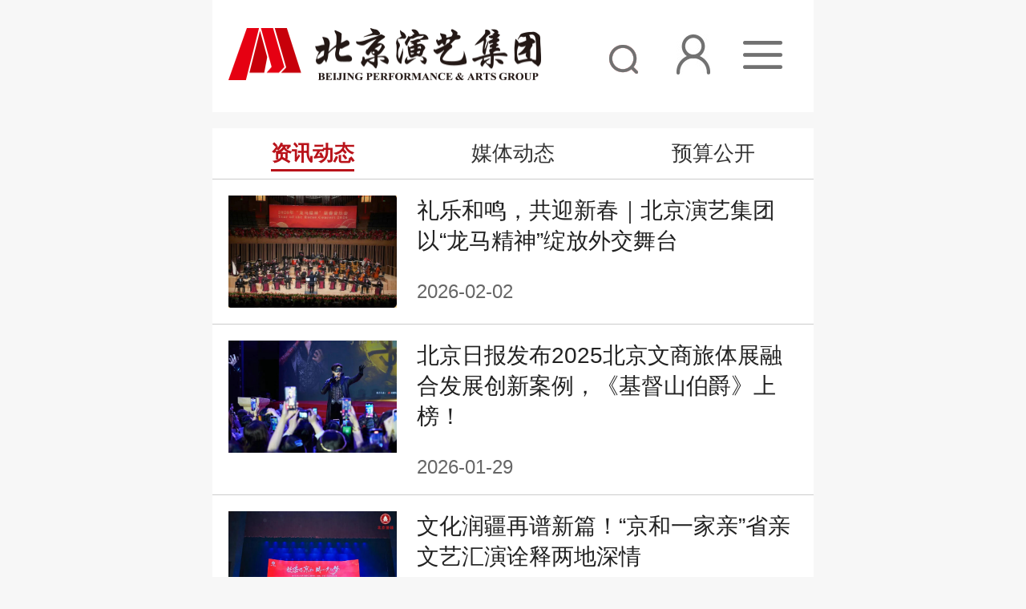

--- FILE ---
content_type: text/html
request_url: http://m.bjpag.com/zxdt/zxdt_zxdt/
body_size: 3740
content:
<!DOCTYPE html>
<html lang="en">

<head>
    <meta charset="UTF-8">
    <meta name="viewport"
        content="width=device-width, user-scalable=no,initial-scale=1.0, maximum-scale=1.0, minimum-scale=1.0">
    <meta http-equiv="X-UA-Compatible" content="ie=edge">
    <meta name="Keywords" content="公共文化服务,文化传媒,演艺集团,北京演艺公司">
    <meta name="description" content="北京演艺集团，联合各个媒体关注，及详细京演动态介绍。充分展示北京演艺公司的公共文化服务和演出购票详情。">
    <title>资讯动态-公共文化服务-文化传媒-北京演艺集团</title>
    <link rel="stylesheet" href="../../images/index.css">
    <link rel="stylesheet" href="../../images/normalize.css">
    <script src="../../images/flexible.js"></script>
    <script src="../../images/jquery.min.js"></script>
    <script src="../../images/jquery.SuperSlide.2.1.3.js"></script>
    <script src="../../images/index.js"></script>
    <style type="text/css">
        /* ma08_分页*/
.pagerji{ width:100%; margin:0 auto; text-align:center; clear:both; padding-bottom:10px; padding-top:10px; font-size:14px;}
.pagerji span a{  display:inline-block; padding:0 12px; height:30px; line-height:30px; margin:0 5px; text-align:center; border:1px solid #7e7e7e;}
.pagerji span a:hover{background:#bd2031; color:#fff;}
.pagerji span a.dq{ background:#bd2031; color:#fff; }
..zxdtbox .hd ul li a{font-size: 0.436667rem;}
    </style>
</head>

<body>
   <style>
.header-right .lan img{width:0.48rem;height:0.48rem;}
</style>

<div class="header">
        <h1>
            <a href="http://m.bjpag.com/"><img src="../../images/logo.png" /></a>
        </h1>
        <div class="header-right">
            <span class="lan" style='padding-top:0.14rem;'><a href="http://m.bjpag.com/ycgp/"><img src="../../images/scy_20201124_03.png" alt="" /></a></span>
            <span class="user"><a href="http://csr.bjpag.com"><img src="../../images/user.jpg" /></a></span>
            <span class="menu" onclick="navshow()"><a href="javascript:;"><img src="../../images/menu.png" /></a></span>
        </div>
        <!-- 背景 -->
        <div id="overlay" onclick="navhide()"></div>
        <!-- 导航 -->
        <div class="nav">
            <div class="collapse">
                <div class="panel">
                    <div class="panel-head" style="height:1.866667rem; text-align:right;">
                        <img src="../../images/close.png" onclick="navhide()" />
                    </div>
                </div>
                <div class="panel">
                    <div class="panel-head">
                        <h5><a href="http://m.bjpag.com/">首页</a></h5>
                    </div>
                </div>
                <div class="panel">
                    <div class="panel-head">
                        <h5>演出购票<span class="icon"></span></h5>
                    </div>
                    <div class="panel-body" style="display:none">
                        <ul>
                            <li><a href="../../ycgp/">演出购票</a></li>
                            <li><a href="../../ycgp_ycrl/">演出日历</a></li>
                        </ul>
                    </div>
                </div>
                <div class="panel">
                    <div class="panel-head">
                        <h5>资讯动态<span class="icon"></span></h5>
                    </div>
                    <div class="panel-body">
                        <ul>

                            <li><a href="./">资讯动态</a></li>

                            <li><a href="../zxdt_mtdt/">媒体动态</a></li>
                            <li><a href="../ysgk/">预算公开</a></li>

                        </ul>
                    </div>
                </div>
                <div class="panel">
                    <div class="panel-head">
                        <h5><a href="../../jyjc/">京演剧场</a></h5>
                    </div>
                </div>
                <div class="panel">
                    <div class="panel-head">
                        <h5><a href="../../yssc_m/">艺术生产</a></h5>
                    </div>
                 </div>
 
                 <div class="panel">
                    <div class="panel-head">
                        <h5><a href="../../rczp/">人才招聘</a></h5>
                    </div>
                 </div>

                <div class="panel">
                    <div class="panel-head">
                        <h5>关于我们<span class="icon"></span></h5>
                    </div>
                    <div class="panel-body">
                        <ul>

                            <li><a href="../../gywm/gywm_jtjj/">集团简介</a></li>

                            <li><a href="../../gywm/gywm_cydw/">成员单位</a></li>

                            <li><a href="../../gywm/gywm_jyfw/">京演服务</a></li>

                            <li><a href="../../gywm/gywm_cgss/">场馆设施</a></li>
                            <li><a href="../../gywm/gywm_lxwm/">联系我们</a></li>

                        </ul>
                    </div>
                </div>

                <div class="panel">
                    <div class="panel-head">
                        <h5><a href="../../gsxx/">公示信息</a></h5>
                    </div>
                </div>
            </div>
        </div>
        <div class="clear"></div>
    </div>
    <div class="w">
        <div class="zxdtbox">
            <div class="hd">
                <ul class="yy_titleul">
                    <li><a href="./">资讯动态</a></li>
                    <li><a href="../zxdt_mtdt/">媒体动态</a></li>
                    <li><a href="../ysgk/">预算公开</a></li>
                </ul>
            </div>
            <div class="bd">
                <div class="yy_listlbrgtcon">
                    <ul>
                       
                        <li><a href="./202602/t20260202_41766.html"><img src="./202602/W020260202347907115784.jpg" alt="" /></a>
                            <div class="desc">
                                <p><a href="./202602/t20260202_41766.html">礼乐和鸣，共迎新春｜北京演艺集团以“龙马精神”绽放外交舞台</a></p>
                                <span>2026-02-02</span>
                            </div>
                            <div class="clear"></div>
                        </li>
                       
                        <li><a href="./202601/t20260129_41763.html"><img src="./202601/W020260129522393555568.jpg" alt="" /></a>
                            <div class="desc">
                                <p><a href="./202601/t20260129_41763.html">北京日报发布2025北京文商旅体展融合发展创新案例，《基督山伯爵》上榜！</a></p>
                                <span>2026-01-29</span>
                            </div>
                            <div class="clear"></div>
                        </li>
                       
                        <li><a href="./202601/t20260119_41088.html"><img src="./202601/W020260119365582773986.jpg" alt="" /></a>
                            <div class="desc">
                                <p><a href="./202601/t20260119_41088.html">文化润疆再谱新篇！“京和一家亲”省亲文艺汇演诠释两地深情</a></p>
                                <span>2026-01-19</span>
                            </div>
                            <div class="clear"></div>
                        </li>
                       
                        <li><a href="./202601/t20260114_41027.html"><img src="./202601/W020260114382415135073.jpg" alt="" /></a>
                            <div class="desc">
                                <p><a href="./202601/t20260114_41027.html">喜报 | 中国杂技团布达佩斯“双响”夺魁，摘得第77金！</a></p>
                                <span>2026-01-14</span>
                            </div>
                            <div class="clear"></div>
                        </li>
                       
                        <li><a href="./202601/t20260104_40955.html"><img src="./202601/W020260104519776856089.jpg" alt="" /></a>
                            <div class="desc">
                                <p><a href="./202601/t20260104_40955.html">长安街知事：《五星出东方》海外首秀闪耀北美夜空，一部舞剧织就文明对话的“丝绸之路”</a></p>
                                <span>2026-01-04</span>
                            </div>
                            <div class="clear"></div>
                        </li>
                       
                        <li><a href="./202601/t20260104_40952.html"><img src="./202601/W020260104360017731559.jpg" alt="" /></a>
                            <div class="desc">
                                <p><a href="./202601/t20260104_40952.html">从文学经典到戏曲舞台，河北梆子《远去的白马》首演诠释人民力量</a></p>
                                <span>2026-01-04</span>
                            </div>
                            <div class="clear"></div>
                        </li>
                       
                        <li><a href="./202512/t20251226_40907.html"><img src="./202512/W020251226483166439803.jpg" alt="" /></a>
                            <div class="desc">
                                <p><a href="./202512/t20251226_40907.html">闪耀时刻！北京演艺集团多部剧目及个人斩获数项荣誉</a></p>
                                <span>2025-12-26</span>
                            </div>
                            <div class="clear"></div>
                        </li>
                       
                        <li><a href="./202512/t20251224_40722.html"><img src="./202512/W020251224540495542569.jpg" alt="" /></a>
                            <div class="desc">
                                <p><a href="./202512/t20251224_40722.html">文艺精品闪耀国际，舞剧《五星出东方》燃动加拿大双城！</a></p>
                                <span>2025-12-24</span>
                            </div>
                            <div class="clear"></div>
                        </li>
                       
                        <li><a href="./202512/t20251218_40671.html"><img src="./202512/W020251218351918035285.jpg" alt="" /></a>
                            <div class="desc">
                                <p><a href="./202512/t20251218_40671.html">舞剧《五星出东方》海外巡演首秀多伦多反响热烈，下一站加拿大首都渥太华！</a></p>
                                <span>2025-12-18</span>
                            </div>
                            <div class="clear"></div>
                        </li>
                       
                        <li><a href="./202512/t20251215_40668.html"><img src="./202512/W020251215392321078130.jpg" alt="" /></a>
                            <div class="desc">
                                <p><a href="./202512/t20251215_40668.html">中国杂技团建团75周年暨北京民族乐团成立10周年大型文艺演出《国风雅韵·奇技华章》首钢园精彩上演</a></p>
                                <span>2025-12-15</span>
                            </div>
                            <div class="clear"></div>
                        </li>
                       
                    </ul>
                    <div class="pagerji"><script type="text/javascript">
var currentPage = 0;//所在页从0开始
var prevPage = currentPage-1//上一页
var nextPage = currentPage+1//下一页
var countPage = 50//共多少页

//设置上一页代码
if(countPage>1&&currentPage!=0&&currentPage!=1)
  document.write("<span><a href=\"index.html\">首页</a></span><span><a href=\"index"+"_" + prevPage + "."+"html\">上一页</a></span>");
else if(countPage>1&&currentPage!=0&&currentPage==1)
  document.write("<span><a href=\"index.html\">首页</a></span><span><a href=\"index.html\">上一页</a></span>");
else
  document.write("<span><a style='text-decoration:none;'>首页</a></span><span><a style='text-decoration:none;'>上一页</a></span>");
//循环


//设置下一页代码 
if(countPage>1&&currentPage!=(countPage-1))
  document.write("<span><a href=\"index"+"_" + nextPage + "."+"html\">下一页</a></span><span><a href=\"index_" + (countPage-1) + ".html\">尾页</a></span>");
else
  document.write("<span><a style='text-decoration:none;'>下一页</a></span><span><a style='text-decoration:none;'>尾页</a></span>");
  
</script>


<style>
/* ma08_分页*/
.pagerji{ width:100%; margin:0 auto; text-align:center; clear:both; padding-bottom:10px; padding-top:10px; font-size:14px;}
.pagerji span a{  display:inline-block; padding:0 12px; height:30px; line-height:30px; margin:0 5px; text-align:center; border:1px solid #7e7e7e;}
.pagerji span a:hover{background:#bd2031; color:#fff;}
.pagerji span a.dq{ background:#bd2031; color:#fff; }
</style></div>
                </div>
            </div>

        </div>
    </div>
    <script>
         jQuery(".zxdtbox").slide({ delayTime: 500 });
    </script>
    <!-- 底部 -->
    <div class="footer" style='margin-top:10px;'>
        <div class="footercenter">
            <div class="footerlink">
                <ul>
                    <li><a href="../../wzdt/">网站地图</a></li>&nbsp;&nbsp;&nbsp;&nbsp;
                    <li><a href="../../gywm/gywm_lxwm/">联系我们</a></li>
                </ul>
            </div>
            <p>北京演艺集团有限责任公司版权所有</p>
            <p><img src="../../images/gh.png" />京公网安备 11010102003278号 <a href='https://beian.miit.gov.cn' target='_blank'>京ICP备11009297号-1</a></p>
            <p>增值电信业务经营许可证：<a href='https://beian.miit.gov.cn' target='_blank'>京B2-20214883</a></p>
            <p><!--<a href='../../wlwhxkz/' target='_blank'>网络文化经营许可证：京网文〔2022〕0444-022号</a>--></p>
            <p>地址：北京市东城区青龙胡同1号歌华大厦A座5层</p>
            <p>邮编：100007 电话：010-84186188 邮箱：bpa@bjpag.com</p>
        </div>
    </div>

<style>
.footerlink ul{display:block;text-align:center;padding-bottom: 0.166667rem;}
.footerlink ul li{display:inline-block;}
.footercenter p a{color: #fff;font-size: 0.32rem;}
.footer{padding:0.2rem 0;}
</style> 
</body>

</html>

--- FILE ---
content_type: text/css
request_url: http://m.bjpag.com/images/index.css
body_size: 5976
content:
body {
    min-width: 320px;
    max-width: 750px;
    margin: 0 auto !important;
    font-family: Arial, Helvetica;
    color: #000;
    background: #f7f7f7;
    overflow-x: hidden;
    -webkit-tap-highlight-color: transparent;
}

ul {
    list-style: none;
    margin: 0;
    padding: 0;
}

a {
    text-decoration: none;
    color: #222;
}

div {
    box-sizing: border-box;
}

.clear {
    clear: both;
}

@media screen and (min-width: 750px) {
    html {
        font-size: 75px!important;
    }
}

.header {
    position: relative;
    height: 1.866667rem;
    background: #fff;
    padding: 0.466667rem 0.266667rem 0.533333rem 0.266667rem
}

.header h1 {
    width: 5.2rem;
    height: 0.866667rem;
    float: left;
}

.header h1 img {
    width: 5.2rem;
    height: 0.866667rem;
}

.header-right {
    float: right;
    margin-top: 0.106667rem;
    width: 3.466667rem;
    display: flex;
    text-align: center;
}

.header-right span {
    flex: 1;
}

.header-right .menu img {
    padding-top: 0.106667rem;
    width: 0.666667rem;
    height: 0.466667rem;
}

.header-right .user img {
    width: 0.56rem;
    height: 0.666667rem
}

.header-right .lan a {
    color: #717171;
    font-size: 0.56rem;
}

#overlay {
    background: #000;
    filter: alpha(opacity=50);
    opacity: 0.5;
    position: fixed;
    top: 0px;
    left: 0px;
    width: 100%;
    height: 100%;
    z-index: 9;
    display: none;
}

.nav {
    position: absolute;
    z-index: 10;
    top: 0;
    right: 0;
    /* background-color: rgba(9, 48, 126, 0.9); */
    background-color: #b21913;
    opacity: .8;
    width: 8rem;
    display: none;
}

.collapse .panel {
    margin-bottom: 0.066667rem;
}

.collapse .panel .panel-head {
    border-bottom: solid 1px #9fa8d2;
    padding: 0.266667rem 0.266667rem 0.266667rem 0.4rem;
    margin-left: 0px;
    position: relative;
}

.panel-head img {
    margin-top: 0.466667rem;
    width: 0.48rem;
    height: 0.48rem;
}

.nav h5 {
    font-weight: normal;
    font-size: 0.453333rem;
    color: #fff
}

.nav h5 a {
    color: #fff
}

.panel-head .icon {
    position: absolute;
    right: 0.4rem;
    top: 0.3rem;
}

.panel-head span.icon {
    width: 0.426667rem;
    height: 0.426667rem;
    line-height: 0.426667rem;
    background: url(menu_icon1.png) center right no-repeat;
    background-size: 0.426667rem 0.426667rem;
}

.active span.icon {
    background: url(menu_icon2.png) center right no-repeat;
    background-size: 0.426667rem 0.053333rem;
}

.collapse .panel .panel-body {
    display: none;
    border-bottom: solid 1px #9fa8d2;
    margin-left: 0px;
}

.panel-body li {
    margin-left: 0px;
    padding-left: 0.666667rem;
}

.panel-body li a, .panel-body li span {
    display: block;
    color: #fff;
    height: 1.066667rem;
    line-height: 1.066667rem;
    font-size: 0.4rem;
}

/* 搜索 */

.search {
    position: relative;
    position: relative;
    padding: 0.133333rem 0
}

.search input {
    font-size: 0.4rem;
    height: 0.853333rem;
    width: 94%;
    display: block;
    margin: 0 auto;
    border: none;
    border-radius: 8px;
    background: #e0e0e0;
    color: #979797;
    padding-left: 0.2rem;
}

.search a {
    position: absolute;
    top: 0.293333rem;
    right: 0.4rem;
    display: block;
    width: 0.96rem;
    height: 0.52rem;
    background: url(search.jpg)no-repeat right;
    background-size: 0.96rem 0.52rem;
}

.slideBox {
    width: 100%;
    position: relative;
    overflow: hidden;
    max-width: 100%;
    height: 4.773333rem;
}

.slideBox .bd {
    position: relative;
    z-index: 0;
    width: 100%;
}

.slideBox .bd li {
    position: relative;
    z-index: 0;
    width: 100%;
}

.slideBox .bd li img {
    vertical-align: top;
    width: 100%;
    height: 4.773333rem;
}

.slideBox .hd {
    position: absolute;
    height: 0.133333rem;
    line-height: 0.6rem;
    bottom: 0.266667rem;
    right: 0.266667rem;
    z-index: 1;
}

.slideBox .hd ul {
    height: 0.16rem;
}

.slideBox .hd li {
    float: left;
    width: 0.16rem;
    height: 0.16rem;
    border-radius: 50%;
    background: #a6a6a6;
    text-indent: -9999px;
    overflow: hidden;
    margin-left: 0.133333rem;
}

.slideBox .hd li.on {
    background: #e3a220;
}

.main {
    width: 100%;
    background: #fff;
}

.maincenter {
    margin: 0 0.266667rem
}

.category {
    padding-bottom: 0.4rem;
    margin-bottom: 0.533333rem;
}

.category ul {
    display: flex;
    flex-wrap: wrap;
}

.category ul li {
    flex: 20%;
    padding-top: 0.44rem;
}

.category ul li a {
    display: flex;
    flex-direction: column;
    align-items: center;
    font-size: 0.32rem
}

.category ul li a img {
    width: 1.466667rem;
    height: 1.466667rem;
}

.category ul li a span {
    width: 100%;
    font-size: 0.32rem;
    text-align: center;
    padding-top: 0.133333rem;
    color: #000
}

/* 演出购票 */

.ycgp {
    margin-bottom: 0.533333rem;
}

.ycgp h3 {
    padding: 0.4rem 0 0.466667rem 0;
    text-align: center;
    font-weight: normal;
    line-height: 0.453333rem;
}

.ycgp h3 a {
    font-size: 0.48rem;
    color: #333333
}

.ycgppic ul {
    display: flex;
    flex-wrap: wrap;
}

.ycgppic ul li {
    padding-bottom: 0.4rem;
    flex: 50%;
    text-align: center;
}

.ycgppic ul li img {
    width: 4.533333rem;
    height: 6.8rem;
    padding-bottom: 0.133333rem;
}

.ycgppic ul li p.tit {
    font-size: 0.4rem;
    color: #333333
}

.ycgppic ul li p {
    font-size: 0.346667rem;
    color: #666666;
    text-align: left;
    padding: 0 0.066667rem;
    line-height: 0.6rem
}

.xsjc {
    margin-bottom: 0.4rem;
}

.xsjc h3 {
    padding: 0.4rem 0;
    text-align: center;
}

.xsjc h3 img {
    width: 2.733333rem;
    height: 0.666667rem;
}

.jyjcpic {
    width: 100%;
    position: relative;
    padding-bottom: 0.4rem;
}

.jyjcpic img {
    width: 9.44rem;
    height: 7.226667rem;
}

.jyjcpic .descbox {
    position: absolute;
    left: 1.666667rem;
    top: 2.133333rem;
    width: 5.933333rem;
    padding: 0.266667rem 0.4rem;
    background: url(txt-bg.png) repeat;
}

.jrzb img {
    width: 1.066667rem;
    height: 0.266667rem;
}

.jrzb dl dt {
    font-size: 0.24rem;
    line-height: 0.36rem;
    color: #836740;
    overflow: hidden;
    white-space: nowrap;
    text-overflow: ellipsis;
}

.jrzb dl dt span {
    padding-right: 0.133333rem;
}

.jrzb dl dt a {
    color: #836740;
    font-size: 0.24rem;
}

.jmyg {
    padding-top: 0.4rem
}

.otherpic {
    display: flex;
    padding-bottom: 0.4rem;
}

.otherpic p {
    flex: 50%;
    text-align: center;
}

.otherpic p img {
    width: 4.533333rem;
    height: 3.96rem;
}

.ewmbox {
    padding: 0.4rem 0;
    flex-direction: column;
    align-items: center;
}

.ewmbox ul {
    display: flex;
}

.ewmbox ul li {
    flex: 1;
    text-align: center;
}

.ewmbox ul li img {
    width: 2.213333rem;
    height: 2.24rem;
}

.ewmbox ul li p {
    color: #000000;
    padding-top: 0.333333rem;
    font-size: 0.266667rem;
}

.link {
    padding: 0.4rem 0
}

.link h3 a {
    font-size: 0.32rem;
    color: #333333;
}

.link ul {
    display: flex;
    flex-wrap: wrap;
}

.link ul li {
    flex: 50%;
    padding-top: 0.2rem
}

.link ul li a {
    font-size: 0.32rem;
}

.footer {
    padding: 0.4rem 0;
    background: url(foot-bg.jpg) top center no-repeat;
}

.footercenter {
    margin: 0 0.266667rem;
}

.footerlink ul {
    display: flex;
    padding-bottom: 0.266667rem
}

.footerlink ul li {
    flex: 1;
    text-align: center;
}

.footerlink ul li a {
    font-size: 0.32rem;
    color: #fff
}

.footercenter p {
    text-align: center;
    color: #fff;
    font-size: 0.32rem;
    line-height: 0.506667rem;
}

.footercenter p img {
    width: 0.386667rem;
    height: 0.426667rem;
    vertical-align: bottom;
    padding-right: 0.266667rem;
}

/* 剧目简介 */

.top {
    height: 1.333333rem;
    width: 100%;
    background-color: #b70005;
    position: relative;
}

.top a.arrow {
    position: absolute;
    top: 0.4rem;
    left: 0.466667rem;
    width: 0.2rem;
}

.top .arrow img {
    width: 100%;
    height: 0.4rem;
    display: block;
}

.top .titile {
    color: #fff;
    text-align: center;
    line-height: 1.333333rem;
}

.top .titile p {
    font-size: 0.373333rem;
}

.good-main {
    padding-top: 0.333333rem;
    margin-bottom: 0.266667rem
}

.main-img {
    text-align: center;
}

.main-img img {
    width: 6.96rem;
    height: 10.48rem;
}

.main-theme {
    margin: 0.4rem 0.133333rem 0.266667rem 0.133333rem;
    border-bottom: 1px solid #eee;
    padding-bottom: 0.333333rem;
    overflow: hidden;
}

.main-theme p {
    font-size: 0.373333rem;
    padding-bottom: 0.333333rem;
    line-height: 0.4rem;
    color: #4d4d4d;
}

.main-theme a {
    float: right;
    padding-right: 0.266667rem
}

.main-theme img {
    width: 1.933333rem;
    height: 0.733333rem;
}

.main-desc {
    margin: 0 0.133333rem 0 0.133333rem;
    padding-bottom: 0.2rem;
    overflow: hidden;
}

.main-desc li {
    font-size: 0.32rem;
    color: #4d4d4d;
    line-height: 0.666667rem;
}

.main-desc li span {
    font-size: 0.32rem;
    color: #4d4d4d;
    padding-right: 0.133333rem;
}

.good-information .hd {
    width: 100%;
    height: 0.866667rem;
    border-bottom: 1px solid #ccc;
}

.good-information .bd {
    margin: 0 0.266667rem
}

.good_titleul {
    display: flex;
}

.good_titleul li {
    flex: 1;
    text-align: center;
    line-height: 0.866667rem;
}

.good_titleul li a {
    font-size: 0.32rem;
    color: #333
}

.good_titleul li.on a {
    color: #b9131a;
    font-weight: 700;
}

.good_desc {
    padding-top: 0.266667rem
}

.good_desc p {
    font-size: 0.32rem;
    color: #333333;
    line-height: 0.6rem;
    padding-bottom: 0.4rem;
    text-align: justify;
}

.good_desc ul {
    display: flex;
    flex-wrap: wrap;
}

.good_desc ul li {
    flex: 50%;
    text-align: center;
    padding-bottom: 0.4rem;
}

.good_desc ul li img {
    width: 4.533333rem;
    height: 6.8rem;
}

/* 关于我们 */

.gywmbox {
    padding-bottom: 0.4rem;
    background-color: #fff;
}

.gywmtitle {
    background: #fff;
    margin-top: 0.266667rem;
    border-bottom: 1px solid #ccc;
}

.gywmtitle ul {
    display: flex;
}

.gywmtitle ul li {
    flex: 1;
    text-align: center;
    line-height: 0.933333rem;
}

.gywmtitle ul li a {
    font-size: 0.373333rem;
    color: #333333
}

.gywmtitle ul li.on a {
    padding-bottom: 0.133333rem;
    margin-bottom: 0.133333rem;
    font-weight: 700;
    color: #b9131a;
    border-bottom: 3px solid #b9131a;
}

.ycinfo {
    padding: 0.333333rem 0.266667rem 0.2rem 0.266667rem;
    background: #fff;
}

#ycont {
    overflow: hidden;
}

#ycont p {
    color: #333333;
    font-size: 0.346667rem;
    line-height: 0.56rem;
}

.jtdown {
    background-image: url(down.png);
    background-repeat: no-repeat;
    background-position: center center;
    height: 0.213333rem;
    background-size: auto 0.213333rem;
    padding: 0.4rem 0
}

.openjt {
    -moz-transform: rotate(180deg);
    -webkit-transform: rotate(180deg);
    transform: rotate(180deg);
}

.jtldbox {
    margin-top: 0.266667rem;
    padding-bottom: 0.266667rem;
    background: url(jtjj-bg.png) top center no-repeat;
    background-size: 10rem 6.133333rem;
}

.jtld {
    margin: 0 0.266667rem
}

.jtld h3 {
    text-align: center;
    padding: 0.4rem 0
}

.jtld h3 img {
    width: 1.906667rem;
    height: 0.466667rem;
}

.jtldlist {
    background: url(ldbg.png) left center repeat;
    padding: 0.4rem
}

.jtldlist p {
    font-size: 0.346667rem;
    color: #fff;
    line-height: 0.666667rem;
}

.zzjg {
    padding: 0 0.266667rem;
    background: #fff;
}

.zzjg h3 {
    padding: 0.266667rem 0;
    text-align: center;
    font-size: 0.48rem;
    color: #333;
    font-weight: normal;
}

.zzgjbox {
    display: flex;
    padding-bottom: 0.266667rem;
}

.zzgjbox p {
    height: 4.666667rem;
    padding-top: 0.266667rem;
    flex: 1;
    word-wrap: break-word;
    word-break: nomal;
    border-radius: 4px;
    background: #ededed;
    margin-right: 0.066667rem;
    text-align: center;
    font-size: 0.346667rem;
    color: #333;
}

/* 成员单位 */

.cydw {
    padding: 0.266667rem 0.266667rem 0 0.266667rem;;

    background: #fff;
}

.cydw ul {
    display: flex;
    flex-wrap: wrap;
}

.cydw ul li {
    width: 33%;
    text-align: center;
    max-height: 1.6rem;
    padding: 0.266667rem 0
}

.cydw ul li img {
    width: 2.4rem;
    height: 1.173333rem;
    max-width: 2.733333rem;
    max-height: 1.6rem
}

/* 京演服务 */

.jyfw {
    margin: 0 0.266667rem;
}

.titjyfw {
    margin: 0.4rem 0;
    text-align: center
}

.titjyfw span {
    display: inline-block;
    width: 2.133333rem;
    height: 0.8rem;
    font-size: 0.373333rem;
    color: #333333;
    margin-right: 0.4rem;
    line-height: 0.8rem;
    text-align: center;
}

.titjyfw span.ontle {
    color: #b21913;
    background: #f7f7f7;
    border-radius: 4px;
}

.jyfwbox .xyl {
    float: left;
    width: 100%;
    height: 5.2rem;
    background: url(xylbj.jpg) top center no-repeat;
    margin-bottom: 0.266667rem;
}

.jyfwbox .xyl h2 {
    display: block;
    padding: 0 0.4rem;
    margin: 0 auto;
    color: #fff;
    font-size: 0.373333rem;
    font-weight: bold;
    margin: 0.4rem 0;
}

.jyfwbox .xyl p {
    padding: 0 0.4rem;
    padding-bottom: 0.266667rem;
    margin: 0 auto;
    color: #fff;
    font-size: 0.32rem;
    line-height: 0.6rem;
    text-align: justify;
}

.jyfwbox .xyl p a.moreother {
    font-size: 0.32rem;
    color: #ff8e8a;
    padding-left: 0.133333rem
}

.jyfwbox .dypw {
    background: url(dypw.jpg) top center no-repeat;
}

.jyfwbox .ctyp {
    background: url(ypbg.jpg) top center no-repeat;
}

.jyfwbox .ctyp ul li {
    padding: 0 0.4rem;
    line-height: 0.64rem;
    color: #fff;
}

.jyfwbox .ctyp ul li a {
    color: #fff;
    font-size: 0.32rem;
}

/* 场馆设施 */

.cgss {
    margin: 0.4rem 0.266667rem 0 0.266667rem
}

.cgss li {
    width: 100%;
    height: 6.373333rem;
    margin-bottom: 0.266667rem;
    position: relative;
}

.cgss li img {
    width: 100%;
    height: 6.373333rem;
}

.cgss li p {
    color: #fff;
    font-size: 0.32rem;
    position: absolute;
    bottom: 0.266667rem;
    left: 0.266667rem
}

.search-rl {
    margin: 0 0.266667rem;
    padding-top: 0.133333rem;
    padding-bottom: 0.266667rem;
    font-size: 0.346667rem;
}

.search input.Wdate {
    width: 3.27333rem;
    height: 0.8rem;
    padding-left: 0;
    background: url(rl.jpg) 2.8rem center no-repeat #e0e0e0;
    padding-left: 0.266667rem;
    background-size: 0.466667rem 0.466667rem;
    line-height: 0.8rem;
    display: inline-block;
    font-size: 0.346667rem;
    color: #333333
}

.search input.button {
    display: inline-block;
    padding-left: 0;
    width: 1.506667rem;
    height: 0.8rem;
    background: #b60005;
    color: #fff;
    font-size: 0.346667rem;
}

.selectbox {
    background: #fff;
    display: flex;
    height: 1.066667rem;
    line-height: 1.066667rem;
    margin-bottom: 0.133333rem;
}

.search-condition-box {
    position: relative;
    flex: 50%;
    text-align: center;
    border-right: 1px solid #ccc;
}

.search-condition-box span {
    font-size: 0.346667rem;
    padding-right: 0.4rem;
    color: #4a4a4a;
    background: url(down_03.png) right center no-repeat;
    background-size: 0.266667rem 0.133333rem;
}

.jsearch-condition-box-date ul {
    display: none;
    width: 100%;
    position: absolute;
    top: 1.066667rem;
    left: 0;
    display: none;
    border-top: 1px solid #ccc;
    ;
    background: #fff;
    text-align: center;
}

.jsearch-condition-box-date ul li {
    border-bottom: 1px solid #ccc;
    ;
    font-size: 0.32rem;
    cursor: pointer;
    line-height: 0.666667rem;
}

.searchlist li {
    background: #Fff;
    padding: 0.333333rem 0.266667rem;
    margin-bottom: 0.266667rem;
    border-top: 2px solid #e3e3e3;
    border-bottom: 2px solid #e3e3e3
}

.searchlist li img {
    float: left;
    padding-left: 0.093333rem;
    padding-right: 0.333333rem;
    width: 2.573333rem;
    height: 3.866667rem
}

.searchlist li .desc {
    float: right;
    width: 6.4rem
}

.searchlist li p {
    font-size: 0.373333rem;
    color: #4d4d4d;
    line-height: 0.533333rem;
}

.searchlist li span {
    display: block;
    padding: 0.266667rem 0;
    font-size: 0.32rem;
    color: #4d4d4d
}

.more {
    width: 4.2rem;
    height: 0.8rem;
    margin: 0.533333rem auto;
    line-height: 0.8rem;
    background: #f8f8f8;
    border: 1px solid #e5dfdd;
    border-radius: 0.4rem;
}

.more a {
    display: block;
    width: 100%;
    height: 100%;
    text-align: center;
    font-size: 0.4rem;
    color: #727272
}

.ycrl {
    margin-bottom: 0.266667rem !important
}

/* 联系我们 */

.lxwm-content {
    margin: 0.533333rem 0.266667rem 0 0.266667rem
}

.lxwm-content p {
    padding-bottom: 0.533333rem;
    font-size: 0.373333rem;
    color: #333333;
}

.lxwm-content input {
    text-indent: 3%;
    border: 1px solid #d2d2d2;
    margin-bottom: 3vw;
    font-size: 0.32rem;
    color: #999999;
    width: 100%;
    height: 0.906667rem;
}

.lxwm-content textarea {
    padding-top: 2vw;
    text-indent: 3%;
    border: 1px solid #d2d2d2;
    font-size: 4vw;
    width: 100%;
    min-height: 3.533333rem;
    margin-bottom: 3vw;
    font-size: 0.373333rem;
}

.lxwm-content button {
    width: 100%;
    height: 0.933333rem;
    background-color: #b70005;
    border: none;
    color: #fff;
    font-size: 0.373333rem;
}

.lxwm-content .ewmbox {
    padding-top: 0.533333rem
}

.lxwm-content .ewmbox li img {
    width: 1.866667rem;
    height: 1.866667rem;
}

.lxwm-content .ewmbox li p {
    padding-bottom: 0;
}

/* 当前位置 */

.CurrentLocation {
    margin-top: 0.266667rem;
    background: #fff;
    padding: 0.4rem 0.266667rem;
    clear: both;
    font-size: 0.346667rem;
}

.CurrentLocation p a {
    color: #999;
    margin: 0 0.133333rem;
}

/* x细览 */

.contentbox h3 {
    padding: 0 0.133333rem;
    font-size: 0.586667rem;
    color: #333333;
    font-weight: normal;
    line-height: 0.866667rem;
}

.contentbox .datefrom {
    padding: 0.266667rem 0.133333rem;
    border-bottom: 1px solid #ccc;
    margin-bottom: 0.266667rem
}

.contentbox .datefrom span {
    font-size: 0.346667rem;
    color: #666666;
    padding-right: 0.4rem;
}

.contentmain {
    width: 100%;
    margin: 0 auto;
    line-height: 0.88rem;
    font-size: 0.426667rem;
    clear: both;
    padding-bottom: 20px;
    color: #333333;
}

.contentmain p {
    font-size: 0.426667rem;
}

.contentmain img {
    max-width: 100%;
    height: auto;
}

.contentbox .size {
    padding: 0.266667rem 0 0.533333rem 0;
    font-size: 0.346667rem;
    color: #333333
}

.contentbox .size span {
    padding: 0 0.266667rem
}

.contentbox .size span a {
    font-size: 0.346667rem;
    cursor: pointer;
}

/* 经典作品 */

.jdzpbox {
    margin-top: 0.266667rem
}

.jsjsbox {
    background: url(jqjs.jpg) top center no-repeat;
    background-size: 10rem 9.2rem;
}

.jdjscenter {
    margin: 0 0.266667rem
}

.jdjscenter h2 {
    padding: 0.4rem 0;
    text-align: center;
    font-size: 0.48rem;
    color: #fff
}

.jdjscon {
    padding-bottom: 0.4rem;
}

.jdjscon img {
    max-width: 100%;
    height: auto;
    padding-bottom: 0.266667rem;
}

.jdjscon p {
    line-height: 0.6rem;
    font-size: 0.346667rem;
    color: #333
}

.jzbox {
    margin-top: 0.266667rem
}

.jzbox {
    background: url(jzbj.jpg) top left no-repeat;
    background-size: 10rem 11.906667rem;
}

.jzcenter {
    margin: 0 0.266667rem
}

.jzcenter h3 {
    padding: 0.266667rem 0;
    font-weight: normal;
    text-align: center;
    font-size: 0.48rem;
    color: #fff
}

.jzlist ul {
    display: flex;
    flex-wrap: wrap;
    padding-bottom: 0.266667rem;
}

.jzlist ul li {
    flex: 50%;
    text-align: center;
    padding-bottom: 0.266667rem
}

.jzlist ul li img {
    width: 4.533333rem;
    height: 3.066667rem;
}

/* 资讯动态 */

.w {
    margin-top: 0.266667rem;
}

.zxdtbox .hd {
    height: 0.853333rem;
    line-height: 0.853333rem;
    border-bottom: 1px solid #ccc;
    background: #fff;
}

.zxdtbox .hd ul {
    display: flex;
}

.zxdtbox .hd ul li {
    flex: 50%;
    text-align: center;
}

.zxdtbox .hd ul li a {
    padding-bottom: 0.066667rem;
    font-size: 0.346667rem;
    color: #333333
}

.zxdtbox .hd ul li.on a {
    border-bottom: 3px solid #b9131a;
    color: #b9131a;
    font-weight: 700;
}

.zxdtbox .bd .news {
    background: #fff;
}

.zxdtbox .bd li {
    padding: 0.266667rem;
    border-bottom: 1px solid #ccc;
}

.zxdtbox .bd .news li a {
    display: block;
    padding-bottom: 0.533333rem;
    font-size: 0.373333rem
}

.zxdtbox .bd li span {
    font-size: 0.32rem;
    color: #666;
}

.zxdtbox .bd .news li span.time {
    float: right;
    text-align: right;
}

.yy_listlbrgtcon ul {
    background: #fff;
}

.yy_listlbrgtcon li img {
    width: 2.8rem;
    height: 1.866667rem;
    float: left;
}

.yy_listlbrgtcon li .desc {
    width: 6.333333rem;
    float: right;
}

.yy_listlbrgtcon li .desc p {
    padding-bottom: 0.4rem
}

.yy_listlbrgtcon li .desc a {
    font-size: 0.373333rem;
}

.yy_listlbrgtcon li .desc span {
    color: #666666;
    font-size: 0.32rem;
}

/* 京演剧场 */

.toppic img {
    width: 100%;
    height: 3.2rem;
}

.jcname {
    padding: 0.4rem 0
}

.jcname ul {
    display: flex;
    flex-wrap: wrap;
}

.jcname ul li {
    flex: 20%;
    padding: 0.133333rem 0;
    text-align: center;
}

.jcname ul li img {
    width: 1.466667rem;
    height: 1.466667rem;
}

.jcname ul li p {
    padding-top: 0.133333rem;
    font-size: 0.32rem;
    color: #333333
}

.zbtdbox {
    background-color: #f7f7f7;
}

.zbtdbox h3 {
    padding: 0.4rem 0;
    text-align: center;
}

.zbtdbox h3 img {
    width: 1.933333rem;
    height: 0.506667rem;
}

.zbtd {
    margin: 0 0.266667rem
}

.zbtd ul {
    display: flex;
}

.zbtd ul li {
    padding-bottom: 0.266667rem;
    flex: 1;
    text-align: center;
}

.zbtd ul li p {
    color: #666666;
    font-size: 0.32rem;
    padding: 0.266667rem 0
}

.zbtd ul li img {
    width: 1.2rem;
    height: 1.2rem;
}

h3.common {
    padding: 0.266667rem 0;
    text-align: center;
    font-size: 0.48rem;
    color: #333;
    font-weight: normal;
}

.mghx {
    background: #fff;
    margin-top: 0.266667rem
}

.mhhx ul {
    display: flex;
    flex-wrap: wrap;
    padding-bottom: 0.266667rem;
}

.mhhx ul li {
    flex: 50%;
    text-align: center;
}

.mhhx ul li img {
    width: 4.533333rem;
    height: 3.026667rem;
}

.mhhx ul li p {
    font-size: 0.32rem;
    color: #333333;
    padding: 0.133333rem 0 0.266667rem 0
}

.jchflist {
    padding-bottom: 0.6rem
}

.swiper-container {
    width: 100%;
    /* margin: 0.466667rem 0px 0px 0px; */
}

.swiper-container {
    position: relative;
    overflow: hidden;
    z-index: 1;
}

.swiper-wrapper {
    position: relative;
    width: 100%;
    height: 100%;
    z-index: 1;
    display: -webkit-box;
    display: -moz-box;
    display: -ms-flexbox;
    display: -webkit-flex;
    display: flex;
    -webkit-transition-property: -webkit-transform;
    -moz-transition-property: -moz-transform;
    -o-transition-property: -o-transform;
    -ms-transition-property: -ms-transform;
    transition-property: transform;
    -webkit-box-sizing: content-box;
    -moz-box-sizing: content-box;
    box-sizing: content-box;
}

.swiper-slide {
    -webkit-flex-shrink: 0;
    -ms-flex: 0 0 auto;
    flex-shrink: 0;
    height: 100%;
    position: relative;
    -webkit-transition: transform 1.0s;
    -moz-transition: transform 1.0s;
    -ms-transition: transform 1.0s;
    -o-transition: transform 1.0s;
    -webkit-transform: scale(0.85);
    /* margin: 1px; */
    transform: scale(0.85);
    margin-top: 0.266667rem;
    margin-bottom: 0.266667rem;
}

.swiper-slide-active, .swiper-slide-duplicate-active {
    -webkit-transform: scale(1.15);
    transform: scale(1.15);
    z-index: 5;
}

.layer-mask {
    width: 100%;
    height: 100%;
    opacity: 0.7;
    transition: all 0.5s;
    background-color: #3e3e3e;
    position: absolute;
    left: 0;
    top: 0;
    right: 0;
}

.swiper-slide-active .layer-mask {
    display: none;
}

.swiper-slide a {
    background: #fff;
    display: block;
    border-radius: 2px;
}

.swiper-slide img {
    width: 100%;
    border-radius: 5px;
    display: block;
    border: none;
}

.swiper-slide {
    position: relative;
}

.swiper-slide a span {
    display: none;
    width: 95%;
    padding-left: 0.266667rem;
    height: 0.6rem;
    line-height: 0.6rem;
    background: url("bgtext.png");
    position: absolute;
    bottom: 0;
    left: 0px;
    text-align: left;
    color: #fff;
    font-size: 0.32rem;
}

.swiper-slide-active a span {
    display: block;
}

/* 成员单位 */

.cydwname {
    position: relative;
    margin-top: 0.266667rem;
    background: #fff;
}

.cydwdesc {
    padding: 0 0.266667rem;
    overflow: hidden;
}

.cydwdesc h3 {
    font-size: 0.48rem;
    padding: 0.4rem 0;
    color: #333333;
    text-align: center;
}

.cydwdesc p {
    font-size: 0.346667rem;
    color: #333333;
    line-height: 0.533333rem;
    text-indent: 2em;
    text-align: justify;
}

.cydwdesc p img {
    width: 3rem;
    max-width: 100% !important;
    display: block;
    margin: 0 auto;
    padding-bottom: 0.4rem;
}

.tyxw {
    /* min-height: 80rem; */
    margin-top: 0.266667rem;
    background: #fff;
}

h3.commontit {
    text-align: center;
    padding: 0.4rem 0;
    font-size: 0.48rem;
    color: #333333;
    font-weight: normal;
}

.tyxw .bd li {
    position: relative;
}

.tyxw .bd li p {
    width: 100%;
    position: absolute;
    bottom: 0px;
    left: 0;
    background: url(bgtext.png) repeat;
    height: 0.933333rem;
    line-height: 0.933333rem;
    padding-left: 0.266667rem;
    color: #fff;
    font-size: 0.346667rem;
}

.tyxw .slideBox {
    height: 6.666667rem;
}

.tyxw .slideBox li img {
    width: 100%;
    height: 6.666667rem;
}

.tyxw .slideBox .hd {
    bottom: 0.333333rem
}

.newslist {
    padding: 0 0.266667rem
}

.cf {
    padding-top: 0.266667rem
}

.cf:after {
    display: block;
    clear: both;
    content: "";
    visibility: hidden;
    height: 0;
}

.cf li {
    line-height: 0.866667rem;
}

.cf li a {
    width: 85%;
    float: left;
    font-size: 0.346667rem;
    color: #333333
}

.cf li span {
    float: right;
    font-size: 0.346667rem;
    color: #999999
}

.first_none, .second_none {
    display: none;
}

a.la img {
    width: 0.36rem;
    height: 0.213333rem;
    display: block;
    margin: 0 auto;
    padding: 0.2rem 0 0.533333rem 0;
}

.jdzp {
    margin-top: 0.266667rem;
    background: #fff;
}

.jdzp .ycgppic {
    padding: 0 0.266667rem
}

.ysmj {
    margin-top: 0.266667rem;
    background: #fff;
}

.ysmjpic {
    padding: 0 0.266667rem
}

.ysmjpic ul {
    display: flex;
    flex-wrap: wrap;
}

.ysmjpic ul li {
    flex: 50%;
    height: 4.533333rem;
    overflow: hidden;
    text-align: center;
    position: relative;
    margin-bottom: 0.266667rem;
}

.ysmjpic ul li span {
    position: absolute;
    right: 0.226667rem;
    bottom: 0.2rem;
    width: 1.466667rem;
    height: 0.933333rem;
    background-color: #9c8566;
    line-height: 0.933333rem;
    text-align: center;
    font-size: 0.346667rem;
    color: #fff
}

.ysmjpic ul li img {
    width: 4.533333remF;
    height: 4.533333rem;
}

/* 艺术生产 */

.jdjm {
    padding: 0 0.266667rem
}

.hjjm-wrap {
    margin-top: 0.266667rem;
    background: #fff;
    padding: 0 0.266667rem
}

.jdjm-wrap {
    margin-top: 0.266667rem;
    background: #fff;
}

.hjjm .list {
    padding: 0.4rem 0
}

.hjjm .list li {
    background: url(icon.png) left center no-repeat;
    padding-left: 0.666667rem;
    background-size: 0.4rem 0.373333rem;
    line-height: 0.666667rem;
}

.hjjm .list li a {
    font-size: 0.346667rem;
    color: #060001
}

.hjjm .swiper-button-prev {
    position: absolute;
    top: 50%;
    width: 0.266667rem;
    height: 0.4rem;
    left: 20px;
    background: url("left2.png") left center no-repeat;
    cursor: pointer;
}

.hjjm .swiper-button-next {
    position: absolute;
    top: 50%;
    width: 0.266667rem;
    height: 0.4rem;
    left: 9.066667rem;
    background: url("next.png") right center no-repeat;
    cursor: pointer;
}

.hjjm .button {
    position: absolute;
    top: 50%;
    z-index: 2;
}

--- FILE ---
content_type: application/javascript
request_url: http://m.bjpag.com/images/index.js
body_size: 482
content:

 function navshow() {
    $(".nav").show(500);
    $("#overlay").show();
}
function navhide() {
    $(".nav").hide(500);
    $("#overlay").hide();
}
$(function () {
    $(".panel-head").click(function () {
        $(".panel-head").removeClass("active");
        $(".panel-body").slideUp();
        if ($(this).next(".panel-body").is(":hidden")) {
            $(this).addClass("active");
            $(this).next(".panel-body").slideDown();
        }
    });
});
